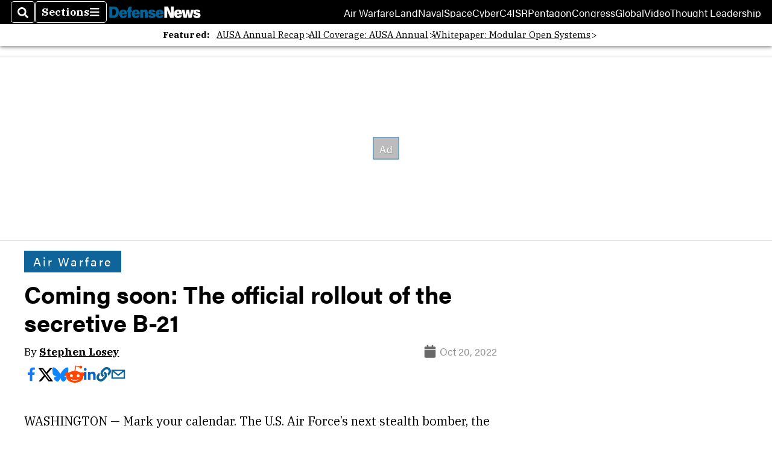

--- FILE ---
content_type: text/html; charset=utf-8
request_url: https://www.google.com/recaptcha/api2/aframe
body_size: 224
content:
<!DOCTYPE HTML><html><head><meta http-equiv="content-type" content="text/html; charset=UTF-8"></head><body><script nonce="gzZpgnXx08yQsUahgSZrYw">/** Anti-fraud and anti-abuse applications only. See google.com/recaptcha */ try{var clients={'sodar':'https://pagead2.googlesyndication.com/pagead/sodar?'};window.addEventListener("message",function(a){try{if(a.source===window.parent){var b=JSON.parse(a.data);var c=clients[b['id']];if(c){var d=document.createElement('img');d.src=c+b['params']+'&rc='+(localStorage.getItem("rc::a")?sessionStorage.getItem("rc::b"):"");window.document.body.appendChild(d);sessionStorage.setItem("rc::e",parseInt(sessionStorage.getItem("rc::e")||0)+1);localStorage.setItem("rc::h",'1764392531911');}}}catch(b){}});window.parent.postMessage("_grecaptcha_ready", "*");}catch(b){}</script></body></html>

--- FILE ---
content_type: application/javascript; charset=utf-8
request_url: https://fundingchoicesmessages.google.com/f/AGSKWxWQad6OnIT_MqHM5DKrKSTPE8duP7A33lIOagJr-OJfcj8sZShxrxQKYg_oSYOsR_2cx7H1e_xXD_irndXiUj4wfj0_QdZ5nhy6uJttJJqRA8WGRPdPWHhK1I-5R8qKoApFC3TWufMfF1aXembkWGaT2d9gb267agEWyPEZn3ZeoCMFRh-kvjZ5BOXu/_/advertlayer./ads/banner_/headerad./bdcustomadsense-/gtv_ads.
body_size: -1292
content:
window['ed076628-e98c-481a-a271-44e7475ef766'] = true;

--- FILE ---
content_type: application/javascript; charset=utf-8
request_url: https://www.defensenews.com/pf/resources/prebid-configs/defense-news.js?d=136
body_size: -201
content:
pbjs.bidderconfig = []
pbjs.bidderconfig.by_size = {}